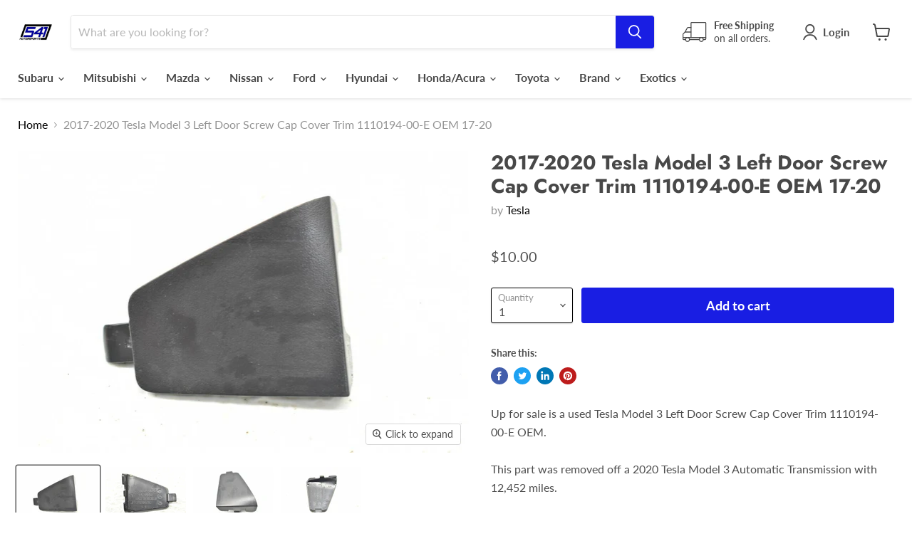

--- FILE ---
content_type: text/html; charset=utf-8
request_url: https://541motorsports.com/collections/all/products/2017-2020-tesla-model-3-left-door-screw-cap-cover-trim-1110194-00-e-oem-17-20?view=_recently-viewed
body_size: 1296
content:


















  











<li
  class="productgrid--item  imagestyle--natural        product-recently-viewed-card  show-actions--mobile"
  data-product-item
  data-product-quickshop-url="/collections/all/products/2017-2020-tesla-model-3-left-door-screw-cap-cover-trim-1110194-00-e-oem-17-20"
  data-quickshop-hash="cf52707a592b3037b5daffd1cf450d301bed8f715af43d3e7d8f1fea3c6edc48"
  
    data-recently-viewed-card
  
>
  <div class="productitem" data-product-item-content>
    <div class="product-recently-viewed-card-time" data-product-handle="2017-2020-tesla-model-3-left-door-screw-cap-cover-trim-1110194-00-e-oem-17-20">
      <button
        class="product-recently-viewed-card-remove"
        aria-label="close"
        data-remove-recently-viewed
      >
        <svg
  aria-hidden="true"
  focusable="false"
  role="presentation"
  width="10"
  height="10"
  viewBox="0 0 10 10"
  xmlns="http://www.w3.org/2000/svg"
>
  <path d="M6.08785659,5 L9.77469752,1.31315906 L8.68684094,0.225302476 L5,3.91214341 L1.31315906,0.225302476 L0.225302476,1.31315906 L3.91214341,5 L0.225302476,8.68684094 L1.31315906,9.77469752 L5,6.08785659 L8.68684094,9.77469752 L9.77469752,8.68684094 L6.08785659,5 Z"></path>
</svg>
      </button>
    </div>
    <a
      class="productitem--image-link"
      href="/collections/all/products/2017-2020-tesla-model-3-left-door-screw-cap-cover-trim-1110194-00-e-oem-17-20"
      tabindex="-1"
      data-product-page-link
    >
      <figure class="productitem--image" data-product-item-image>
        
          
          

  
    <noscript data-rimg-noscript>
      <img
        
          src="//541motorsports.com/cdn/shop/files/57_38d3a616-d2d4-402b-8e3f-b90867a7160b_512x343.jpg?v=1714000544"
        

        alt=""
        data-rimg="noscript"
        srcset="//541motorsports.com/cdn/shop/files/57_38d3a616-d2d4-402b-8e3f-b90867a7160b_512x343.jpg?v=1714000544 1x, //541motorsports.com/cdn/shop/files/57_38d3a616-d2d4-402b-8e3f-b90867a7160b_1024x686.jpg?v=1714000544 2x, //541motorsports.com/cdn/shop/files/57_38d3a616-d2d4-402b-8e3f-b90867a7160b_1536x1029.jpg?v=1714000544 3x, //541motorsports.com/cdn/shop/files/57_38d3a616-d2d4-402b-8e3f-b90867a7160b_1597x1070.jpg?v=1714000544 3.12x"
        class="productitem--image-primary"
        
        
      >
    </noscript>
  

  <img
    
      src="//541motorsports.com/cdn/shop/files/57_38d3a616-d2d4-402b-8e3f-b90867a7160b_512x343.jpg?v=1714000544"
    
    alt=""

    
      data-rimg="lazy"
      data-rimg-scale="1"
      data-rimg-template="//541motorsports.com/cdn/shop/files/57_38d3a616-d2d4-402b-8e3f-b90867a7160b_{size}.jpg?v=1714000544"
      data-rimg-max="1600x1070"
      data-rimg-crop="false"
      
      srcset="data:image/svg+xml;utf8,<svg%20xmlns='http://www.w3.org/2000/svg'%20width='512'%20height='343'></svg>"
    

    class="productitem--image-primary"
    
    
  >



  <div data-rimg-canvas></div>


        

        
























  
  
  

  <span class="productitem__badge productitem__badge--sale"
    data-badge-sales
    style="display: none;"
  >
    <span data-badge-sales-range>
      
        
          Save <span class="money" data-price-money-saved>$0.00</span>
        
      
    </span>
    <span data-badge-sales-single style="display: none;">
      
        Save <span class="money" data-price-money-saved>$0.00</span>
      
    </span>
  </span>
      </figure>
    </a><div class="productitem--info">
      

      

      <h2 class="productitem--title">
        <a href="/collections/all/products/2017-2020-tesla-model-3-left-door-screw-cap-cover-trim-1110194-00-e-oem-17-20" data-product-page-link>
          2017-2020 Tesla Model 3 Left Door Screw Cap Cover Trim 1110194-00-E OEM 17-20
        </a>
      </h2>

      
        <span class="productitem--vendor">
          <a href="/collections/vendors?q=Tesla" title="Tesla">Tesla</a>
        </span>
      

      
        





























<div class="price productitem__price ">
  
    <div
      class="price__compare-at "
      data-price-compare-container
    >

      
        <span class="money price__original" data-price-original></span>
      
    </div>


    
      
      <div class="price__compare-at--hidden" data-compare-price-range-hidden>
        
          <span class="visually-hidden">Original price</span>
          <span class="money price__compare-at--min" data-price-compare-min>
            $10.00
          </span>
          -
          <span class="visually-hidden">Original price</span>
          <span class="money price__compare-at--max" data-price-compare-max>
            $10.00
          </span>
        
      </div>
      <div class="price__compare-at--hidden" data-compare-price-hidden>
        <span class="visually-hidden">Original price</span>
        <span class="money price__compare-at--single" data-price-compare>
          
        </span>
      </div>
    
  

  <div class="price__current  " data-price-container>

    

    
      
      
      <span class="money" data-price>
        $10.00
      </span>
    
    
  </div>

  
    
    <div class="price__current--hidden" data-current-price-range-hidden>
      
        <span class="money price__current--min" data-price-min>$10.00</span>
        -
        <span class="money price__current--max" data-price-max>$10.00</span>
      
    </div>
    <div class="price__current--hidden" data-current-price-hidden>
      <span class="visually-hidden">Current price</span>
      <span class="money" data-price>
        $10.00
      </span>
    </div>
  

  

  
</div>


      

      
        <div class="productitem--ratings">
          <span class="shopify-product-reviews-badge" data-id="7086723203185">
            <span class="spr-badge">
              <span class="spr-starrating spr-badge-starrating">
                <i class="spr-icon spr-icon-star-empty"></i>
                <i class="spr-icon spr-icon-star-empty"></i>
                <i class="spr-icon spr-icon-star-empty"></i>
                <i class="spr-icon spr-icon-star-empty"></i>
                <i class="spr-icon spr-icon-star-empty"></i>
              </span>
            </span>
          </span>
        </div>
      

      
        <div class="productitem--description">
          <p>Up for sale is a used Tesla Model 3 Left Door Screw Cap Cover Trim 1110194-00-E OEM. 


This part was removed off a 2020 Tesla Model 3 Automatic Tr...</p>

          
            <a
              href="/collections/all/products/2017-2020-tesla-model-3-left-door-screw-cap-cover-trim-1110194-00-e-oem-17-20"
              class="productitem--link"
              data-product-page-link
            >
              View full details
            </a>
          
        </div>
      
    </div>

    
  </div>

  
    <script type="application/json" data-quick-buy-settings>
      {
        "cart_redirection": true,
        "money_format": "${{amount}}"
      }
    </script>
  
</li>

